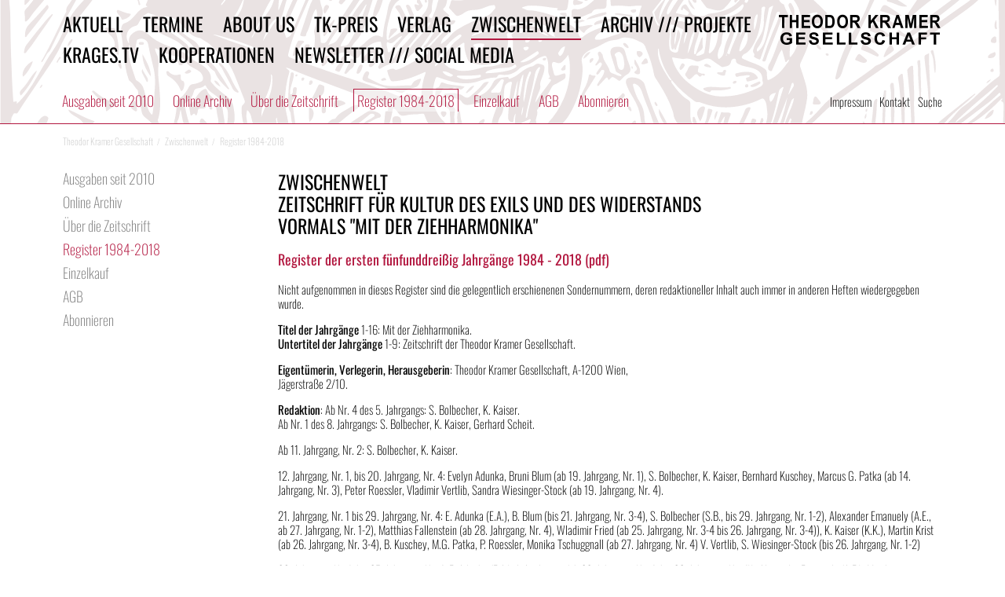

--- FILE ---
content_type: text/html; charset=utf-8
request_url: https://theodorkramer.at/zwischenwelt/register-1984-2018/
body_size: 6461
content:
<!DOCTYPE html><!--[if lt IE 7]><html class='no-js ie lt-ie9 lt-ie8 lt-ie7'><![endif]--><!--[if IE 7]><html class='no-js ie lt-ie9 lt-ie8'><![endif]--><!--[if IE 8]><html class='no-js ie lt-ie9'><![endif]--><!--[if gt IE 8]><html class='no-js ie'><![endif]--><!--[if !IE]><!--><html class='no-js'><!--<![endif]--><head><meta charset='utf-8'><meta http-equiv='X-UA-Compatible' content='IE=edge'><title>Theodor Kramer Gesellschaft » Zwischenwelt » Register 1984-2018</title><meta content='width=device-width, initial-scale=1.0' name='viewport' /><meta content='IE=edge,chrome=1' http-equiv='X-UA-Compatible' /><!--[if lt IE 9 ]><script src='//ajax.googleapis.com/ajax/libs/chrome-frame/1.0.2/CFInstall.min.js'></script><script>window.attachEvent('onload',function(){CFInstall.check({mode:'overlay'})})</script><script src='js/vendor/respond.min.js'></script><![endif]--><link rel="stylesheet" type="text/css" href="/site/assets/aiom/css_0bc3574bac946be6714ba7946d46c71f.css"><link rel='icon' type='image/png' href='/site/templates/images/favicon.png'><script src="/site/templates/js/vendor/modernizr-2.6.2.min.js"></script></head><body class="template-basic-page layout-navigation-and-content"><header class='main-header'><div class='inner'><h1 class='icon-brand'><a href="/">Theodor Kramer Gesellschaft</a></h1><a href="#" class="icon-menu">Menü</a><div class="menu-content"><nav role='main' class='main-nav'><ul><li><a href='/aktuell/'>Aktuell</a></li><li><a href='/termine/'>Termine</a></li><li><a href='/tkg/'>About us</a></li><li><a href='/theodor-kramer-preis/'>TK-Preis</a></li><li><a href='/verlag/'>Verlag</a></li><li class='is-active'><a href='/zwischenwelt/'>Zwischenwelt</a></li><li><a href='/projekte/'>Archiv /// Projekte</a></li><li><a href='/krages.tv/'>KraGes.TV</a></li><li><a href='/exilforschung/'>Kooperationen</a></li><li><a href='/newsletter/'>Newsletter /// Social Media</a></li></ul></nav><div class='sub-nav'><ul><li><a href='/zwischenwelt/ausgaben/'>Ausgaben seit 2010</a></li><li><a href='/zwischenwelt/archiv/'>Online Archiv</a></li><li><a href='/zwischenwelt/ueber-die-zeitschrift/'>Über die Zeitschrift</a></li><li class='is-active'><a href='/zwischenwelt/register-1984-2018/'>Register 1984-2018</a></li><li><a href='/zwischenwelt/einzelkauf/'>Einzelkauf</a></li><li><a href='/zwischenwelt/agb/'>AGB</a></li><li><a href='/zwischenwelt/abonnieren-neu/'>Abonnieren</a></li></ul></div><div class="minor-nav"><a href="/impressum/">Impressum</a><a href="/kontakt/">Kontakt</a><a href="/suche/">Suche</a></div></div></div></header><div class="bar"><ul class="breadcrumbs"><li itemscope itemtype='http://data-vocabulary.org/Breadcrumb'><a href='/' itemprop='url'><span itemprop='title'>Theodor Kramer Gesellschaft</span></a></li><li itemscope itemtype='http://data-vocabulary.org/Breadcrumb' class='is-active'><a href='/zwischenwelt/' itemprop='url'><span itemprop='title'>Zwischenwelt</span></a></li><li itemscope itemtype='http://data-vocabulary.org/Breadcrumb'><a href='/zwischenwelt/register-1984-2018/' itemprop='url'><span itemprop='title'>Register 1984-2018</span></a></li></ul></div><div class='wrapper navigation-and-content'><article class='main-content' itemscope itemtype='http://schema.org/Article'><span itemprop="articleBody" class="bodycopy"><h2><strong>ZWISCHENWELT</strong><br /><strong>Zeitschrift für Kultur des Exils und des Widerstands<br />
Vormals "Mit der Ziehharmonika"</strong></h2><h3><a href="/site/assets/files/11350/tkg_zw_register_2018.pdf" target="_blank">Register der ersten fünfunddreißig Jahrgänge 1984 - 2018 (pdf)</a></h3><p>Nicht aufgenommen in dieses Register sind die gelegentlich erschienenen Sondernummern, deren redaktioneller Inhalt auch immer in anderen Heften wiedergegeben wurde.</p><p><strong>Titel der Jahrgänge</strong> 1-16: Mit der Ziehharmonika.<br /><strong>Untertitel der Jahrgänge</strong> 1-9: Zeitschrift der Theodor Kramer Gesellschaft.</p><p><strong>Eigentümerin, Verlegerin, Herausgeberin</strong>: Theodor Kramer Gesellschaft, A-1200 Wien,<br />
Jägerstraße 2/10.</p><p><strong>Redaktion</strong>: Ab Nr. 4 des 5. Jahrgangs: S. Bolbecher, K. Kaiser.<br />
Ab Nr. 1 des 8. Jahrgangs: S. Bolbecher, K. Kaiser, Gerhard Scheit.</p><p>Ab 11. Jahrgang, Nr. 2: S. Bolbecher, K. Kaiser.</p><p>12. Jahrgang, Nr. 1, bis 20. Jahrgang, Nr. 4: Evelyn Adunka, Bruni Blum (ab 19. Jahrgang, Nr. 1), S. Bolbecher, K. Kaiser, Bernhard Kuschey, Marcus G. Patka (ab 14. Jahrgang, Nr. 3), Peter Roessler, Vladimir Vertlib, Sandra Wiesinger-Stock (ab 19. Jahrgang, Nr. 4).</p><p>21. Jahrgang, Nr. 1 bis 29. Jahrgang, Nr. 4: E. Adunka (E.A.), B. Blum (bis 21. Jahrgang, Nr. 3-4), S. Bolbecher (S.B., bis 29. Jahrgang, Nr. 1-2), Alexander Emanuely (A.E., ab 27. Jahrgang, Nr. 1-2), Matthias Fallenstein (ab 28. Jahrgang, Nr. 4), Wladimir Fried (ab 25. Jahrgang, Nr. 3-4 bis 26. Jahrgang, Nr. 3-4)), K. Kaiser (K.K.), Martin Krist (ab 26. Jahrgang, Nr. 3-4), B. Kuschey, M.G. Patka, P. Roessler, Monika Tschuggnall (ab 27. Jahrgang, Nr. 4) V. Vertlib, S. Wiesinger-Stock (bis 26. Jahrgang, Nr. 1-2)</p><p>30. Jahrgang, Nr. 1, bis 35. Jahrgang, Nr. 4: E. Adunka (E.A.), J. Aistleitner (ab 32. Jahrgang, Nr. 4, bis 33. Jahrgang, Nr. 4)), Alexander Emanuely (A.E.), Matthias Fallenstein, K. Kaiser (K.K.), Martin Krist, B. Kuschey, M.G. Patka, Katharina Prager (ab 34. Jahrgang, Nr. 1), P. Roessler, M. Tschuggnall (bis 33. Jahrgang, Nr. 1-2), V. Vertlib.<br />
Mitarbeit: 21. Jahrgang, Nr. 3-4: Peter Zakravsky</p><p><strong>Auflage </strong><br />
1984: 400.<br />
Nr.4/2018: 1850.</p><h3>Erscheinungsfolge</h3><p><strong>1. Jahrgang 1984:</strong> Nr. 1/Mai. 4 S.; Nr. 2/Oktober. 8 S.<br /><strong>2. Jahrgang 1985:</strong> Nr. 1/März. 8 S.; Nr. 2/Juni. 8 S.; Nr. 3/September. 10 S.; Nr. 4/Oktober. 4 S.<br /><strong>3. Jahrgang 1986: </strong>Nr. 1/März. 8 S.; Nr. 2/Juni. 8 S.; Nr. 3/September. 4 S.; Nr. 4/November. 12 S.<br /><strong>4. Jahrgang 1987:</strong> Nr. 1/März. 10 S.; Nr. 2/Juni. 8 S.; Nr. 3/September. 8 S.; Nr. 4/Dezember. 12 S.<br /><strong>5. Jahrgang 1988: </strong>Nr. 1/März. 10 S.; Nr. 2/Mai. 8 S.; Nr. 3/September. 8 S.; Nr. 4/Dezember. 8 S.<br /><strong>6. Jahrgang 1989: </strong>Nr. 1/Mai. 10 S. ; Nr. 2/Juni. 6 S.; Nr. 3/November. 14 S.; Nr. 4/Dezember. 12 S.<br /><strong>7. Jahrgang 1990:</strong> Nr. 1/März. 12 S.; Nr. 2/Juni. 16 S.; Nr. 3/September. 16 S.; Nr. 4/Dezember. 16 S.<br /><strong>8. Jahrgang 1991: </strong>Nr. 1/März. 20 S.; Nr. 2/Juni. 20 S.; Nr. 3/Oktober. 20 S.; Nr. 4/Dezember. 20 S.<br /><strong>9. Jahrgang 1992:</strong> Nr. 1/März. 24 S.; Nr. 2/Mai. 24 S.; Nr. 3/Oktober. 24 S.; Nr. 4/Dezember. 24 S.<br /><strong>10. Jahrgang 1993: </strong>Nr. 1/Mai. 32 S.; Nr. 2/Juli. 32 S.; Nr. 3/November. 32 S.; Nr. 4/Dezember. 24 S.<br /><strong>11. Jahrgang 1994:</strong> Nr. 1/April. 36 S.; Nr. 2/September. 40 S.; Nr. 3/November. 44 S.; Nr. 4/Dezember. 40 S.<br /><strong>12. Jahrgang 1995:</strong> Nr. 1/Mai. 44 S.; Nr. 2/September Schwerpunkt "Innere Emigration". 52 S.; Nr. 3/Oktober "Frauen im Exil". 44 S.; Nr. 4/Dezember. 44 S.<br /><strong>13. Jahrgang 1996:</strong> Nr. 1/Mai. 52 S.; Nr. 2/September "Erinnern". 52 S.; Nr. 3/November "Theodor Kramer". 52 S.; Nr. 4/(Anfang 1997) "Adolf Unger 1904 - 1942". 40 S.<br /><strong>14. Jahrgang 1997:</strong> Nr. 1/(Mai 1997) Doppelnummer "Exil in der Schweiz". 64 S.; Nr. 2/August "Von aufrechter und gebeugter Haltung". 40 S.; Nr. 3/November "Porträts I". 56 S.; Nr. 4/Dezember "Porträts II". 60 S.<br /><strong>15. Jahrgang 1998:</strong> Nr. 1/März, Doppelnummer "Exil in Mexiko". 68 S.; Nr. 2/Juli "Zerrissene Landschaft". 60 S.; Nr. 3/Oktober "Literatur und Literaturkritik". 56 S.<br /><strong>16. Jahrgang 1999:</strong> Nr. 1/März "15 Jahre MdZ - Zeitgenossenschaft". 52 S.; Nr. 2/Oktober Doppelnummer "Deutsche im Exil: Österreich 1933-1938". 80 S.; Nr. 3/Dezember "Entdecken, Erzählen, Weitergehen". 52 S.; Nr. 4/März 2000 "Es lohnt sich doch, Widerstand zu leisten". 60 S.<br /><strong>17. Jahrgang 2000: </strong>Nr. 1/Mai "Eine leise Stimme, aber sie behauptet sich". 68 S.; Nr. 2/Juli Doppelheft "Viersprachenland am Pruth - Bukowina I" (Gestaltung des Schwerpunktes: Cécile Cordon). 88 S.; Nr. 3/November "Viersprachenland am Pruth - Bukowina II" (Gestaltung des Schwerpunktes: C. Cordon. 68 S.; Nr. 4/Dezember "Freunde in aller Welt". 60 S.<br /><strong>18. Jahrgang 2001: </strong>Nr. 1/Februar, Doppelheft "Little Vienna in Asien I" (Hg. und zusammengestellt von Michael Philipp in Zusammenarbeit mit Marcus G. Patka). 84 S.; Nr. 2/August, Doppelheft "'Little Vienna' in Asien - Exil in Shanghai II" (Hg. und zusammengestellt von M. Philipp in Zusammenarbeit mit M.G. Patka). 88 S.; Nr. 3/Oktober Doppelheft "Kindheit im Rauch der Flammen" (Schwerpunkt: Kinder in der Verfolgung, im Exil und in der Literatur. Hg. und zusammengestellt von Bruni E. Blum). 88 S.; Nr. 4/Februar 2002 "Lebenswege". (Schwerpunkt: Kinder in der Verfolgung, im Exil und in der Literatur. Zusammengestellt von B.E. Blum). 72 S.<br /><strong>19. Jahrgang 2002:</strong> Nr. 1/Mai, Doppelheft "Exil in der Heimat - Palästina/Israel" (Hg. und zusammengestellt von Evelyn Adunka). 88 S.; Nr. 2/Oktober Doppelheft "Wien, Mexikoplatz". 88 S.; Nr. 3/Dezember "Über Flucht und Wiederkehr". 64 S.; Nr. 4/Februar 2003 "Aufklärung, Gegenaufklärung". 72 S.<br /><strong>20. Jahrgang 2003:</strong> Nr. 1/Mai "Kabarett im Exil" (Hg. und zusammengestellt von Marcus G. Patka und Regina Thumser). 92 S.; Nr. 2/September "Album der schönen Unbekannten". 88 S.; Nr. 3/Dezember "Jean Améry" (Gestaltung des Schwerpunktes Gerhard Scheit).88 S.; Nr. 4/März 2004 "Wir schaffen das schon". 72 S.<br /><strong>21. Jahrgang:</strong> Nr. 1/Juli 2004 "Verborgte Sprache I" (Zusammengestellt von Siglinde Bolbecher, Konstantin Kaiser, Vladimir Vertlib). 88 S.; Nr. 2/Dezember 2004 "Atempause". 80 S.; Nr. 3-4/April 2005 "Rudolf Neumayer und die 'Wiener Städtische'", Verborgte Sprache II" (Zusammengestellt von Siglinde Bolbecher, Konstantin Kaiser, Vladimir Vertlib), "Ein unbekanntes Projekt Arnold Schönbergs" (OZW). 92 S.<br /><strong>22. Jahrgang:</strong> Nr. 1-2/August 2005 "Exil in Italien I" (Hg. von Christina Köstner und Klaus Voigt). 92 S.; Nr. 3/Dezember 2005 "Exil in Italien II" (Hg. von Chr. Köstner und Kl. Voigt). 92 S.; Nr. 4/23. Jahrgang Nr. 1/August 2006 Doppelnummer "Rückblick, Register der ersten zwanzig Jahrgänge 1984 – 2004" (Register zusammengestellt von Ulrike Oedl). 92 S.<br /><strong>23. Jahrgang: </strong>Nr. 2-3/März 2007 Doppelnummer "Exil in Ungarn" (Zusammengestellt von Christiane M. Papst und Manfred Wieninger). 96 S.; Nr. 4/Juni 2007 "Einige Gedichte". 52 S.<br /><strong>24. Jahrgang:</strong> Nr. 1-2/Oktober 2007 "Schicksal schreiben", "Zwischenwelt. Jahrbuch der Theodor Kramer Gesellschaft. Register der ersten zehn Bände" (zusammengestellt von Uschi Lichtenegger in Zusammenarbeit mit Matthias Buch und Jennifer Targyik). 72 S.; Nr. 3/Dezember 2007 "Menschenbilder". 52 S.; Nr. 4/März 2008 "Theodor Kramer 1897 – 1958". 48 S.<br /><strong>25. Jahrgang:</strong> Nr. 1-2/Juli 2008 "Gespräche über die Rückkehr" (Zusammengestellt und eingeleitet von Siglinde Bolbecher). 96 S.; Nr. 3-4/Dezember 2008 "Es geht weiter..." (Schwerpunkt: "Wovon ich leben werd, ist unerfindlich". Zum 50. Todestag Theodor Kramers [1897 – 1958]). 92 S.<br /><strong>26. Jahrgang:</strong> Nr. 1-2/August 2009 "Erinnern". 80 S.; Nr. 3-4/Dezember 2009 "Schlaf der Vernunft?". 80 S.<br /><strong>27. Jahrgang: </strong>Nr.1-2/August 2010 "Exil in Jugoslawien" (Hg. von Gabriele Anderl und Erwin Köstler). 92 S.; Nr. 3/November 2010 "DiVersionen". 60 S.; Nr. 4/Februar 2011 "Exil in Jugoslawien II" (Hg. von G. Anderl und E. Köstler). 64 S.<br /><strong>28. Jahrgang: </strong>Nr. 1-2/Juni 2011 "Theodor Kramer im Bild"/"Exil in Jugoslawien" (Hg. von G. Anderl und E. Köstler). 78 S.; Nr. 3/ Oktober 2011 "Exil in Argentinien" (Hg. von Monika Tschuggnall und Werner Rotter). 68 S.; Nr. 4/Jänner 2012 "Up and down... and up"/"Exil in Argentinien II" (Hg. von M. Tschuggnall und W. Rotter). 68 S.<br /><strong>29. Jahrgang: </strong>Nr. 1-2/Mai 2012 "Frauen im Exil. Neue Folge" (Hg. von Ursula Stern, Ilse Korotin, Christine Kanzler, Siglinde Bolbecher). 84 S.; Nr. 3/Oktober 2012 "Abschied von Siglinde Bolbecher"/"Theodor Kramer Preis 2012". 68 S.; Nr. 4/November 2012 "Jean Améry und Frankreich. Zum 100. Geburtstag Amérys" (Zusammengestellt von Gerhard Scheit). 52 S.<br /><strong>30. Jahrgang: </strong>Nr. 1/April 2013 "Gedicht in Bewegung". 68 S.; Nr. 2/September 2013 "Internationalität des Exils". 52 S.; Nr. 3-4/Dezember 2013 "Exil in Brasilien" (Hg. von Johannes Kretschmer in Zusammenarbeit mit der Redaktion). 92 S.<br /><strong>31. Jahrgang</strong>: Nr. 1/Mai 2014 „Zwischen Geschichte Geschichten“. 80 S.; Nr. 2-3/August 2014 „Streiflichter Tschechoslowakei“. 100 S.; Nr. 4/November 2014 „Arbeiterkultur. Einblicke und Rückblicke“ (Zusammengestellt von Alexander Emanuely). 80 S.<br /><strong>32. Jahrgang</strong>: Nr. 1/April 2015 „Auf Besuch in Europa“. 68 S.; Nr. 2-3/September 2015 „Verpasste Befreiung?“. 100 S.; Nr. 4/Dezember 2015 „Auf der Flucht“. 84 S.<br /><strong>33. Jahrgang</strong>: Nr. 1-2/Mai 2016 „Exil und Widerstand in Frankreich“ (Hg. von Alexander Emanuely). 100 S.; Nr. 3/Oktober 2016 „Viele Wege“. 68 S.; Nr. 4/Dezember 2016 „Vagabunden, Regenbogen, Herbst“. 68 S.<br /><strong>34. Jahrgang</strong>: Nr. 1-2/Juni 2017 „Das Gewissen der Welt. KünstlerInnen, Rechtsgelehrte, Unbeirrbare“ (Zusammengestellt von Alexander Emanuely, Konstantin Kaiser). 100 S.; Nr. 3/Oktober 2017 „Freimaurer im Exil und Widerstand“ (Hg. von Marcus G. Patka und Alexander Emanuely). 80 S.; Nr. 4/Dezember 2017 „Lebensspuren. Autobiographik von Exil, Widerstand, Verfolgung“. 76 S.<br /><strong>35. Jahrgang</strong>: Nr. 1-2/Juni 2018 „Beiträge zur Kritikfähigkeit“. 100 S.; Nr. 3/November 2018 „Nachtgedanken“. 76 S.; Nr.4/Februar 2019 „Alexandras Sachen“. 66 S.</p><h3>Beilagen, Rubriken</h3><p>Seit Nr. 3/1993 verzeichnet die Rubrik "Buchzugänge" Bücher, die der Redaktion zugegangen und in aller Regel für das Gebiet der Exil- und Widerstandsforschung bzw. -kultur von Interesse sind. Diese Rubrik wird von der Redaktion geführt. Wenn in diese Rubrik Kurzbesprechungen eingearbeitet worden sind, findet sich im Register ein entsprechender personenbezogener Eintrag. Die Kurzbesprechungen stammen, wenn nicht anders angegeben, immer von S. Bolbecher oder K. Kaiser.<br />
Die unter "Verstreutes" erschienenen Beiträge stammen, wenn nicht anders angegeben, immer von K. Kaiser.<br />
Ab Nr. 4/2001 bis Nr. 1-2/2005, erschien in Zusammenarbeit mit dem "Verein zur Erforschung und Veröffentlichung vertriebener und vergessener Kunst Orpheus Trust" ein von Gerhard Scheit redigierter Musikteil "Orpheus in der Zwischenwelt" (OZW).<br />
Ab Nr. 2-3/2013 erscheinen unter dem Titel "Neue Texte" redigiert von V. Vertlib literarische Beiträge von AutorInnen der Gegenwart.</p><h3>Supplements</h3><p>Möglichkeiten und Grenzen des Schreibens gegen den Faschismus 'einst' und 'jetzt'. Franz Kain-Kolloquium 1999, Wien, 14.-15. September. Ein Supplement der Zeischriften "Mit der Ziehharmonika" und 99 (I-XII, beigelegt Nr. 3/1999).<br />
Das Mitleid - seine Abwesenheit und Gegenwart in der Literatur. Franz Kain-Kolloquium 2000 (Nr. 3b/2001, beigelegt Nr. 4/2001)<br />
Die Ohnmacht in der Literatur. Franz Kain-Kolloquium 2001 (Nr. 4/2002, 39-55)</p><h3>Hinweise zur Benutzung des Registers</h3><p>Das Register ist als Autorinnen- und Autorenregister zu verstehen, und nur insofern als ein Sachregister, daß Personen, über deren Werke und Leben geschrieben wurde oder die abgebildet sind, mit einem entsprechenden Verweis angeführt sind.<br />
Die Ordnung ist alphabetisch und chronolgisch. Die erste Ziffer bezeichnet den Jahrgang, die zweite die Heftnummer, die dritte die Seite oder Seiten. Beispiel: 8/1, 6f. = 8. Jahrgang, Heft Nr.1, Seite 6f. Bloße Hinweise auf Veranstaltungen oder Anzeigen von Büchern sind nicht verzeichnet.<br />
Bei Buchrezensionen ist der Titel des Buches bei den VerfasserInnen oder HerausgeberInnen angegeben; bei den Rezensenten selbst sind die Überschrift des Beitrags und ein Verweis angegeben.<br />
Die Angaben sind kursiv gesetzt, wenn über die Person, auf die sie sich beziehen, geschrieben wurde, oder wenn sie abgebildet wurde.<br />
Wenn bei Fotos keine Fotografin oder kein Fotograf angegeben sind, ließen sie sich nicht ermitteln. Abbildungen, die keinem AutorInnen- oder Personeneintrag zuzuordnen waren, sind unter Abbildungen angeführt.<br />
Wenn bei einem Beitrag auf keinen VerfasserInnen-Namen hingewiesen wird, findet er sich mit vollem Titel unter Anonym.</p><h3>Abkürzungen</h3><p>A = Aufsatz, Artikel; B = Brief; D = Bericht, ausführliche Ankündigung; F = Foto(s), Faksimile; G = Gedicht(e); I = Interview, Gespräch; K = Kommentar, Diskussionsbeitrag, Glosse; (OZW) = als Teil von "Orpheus in der Zwischenwelt" erschienen; P = Prosa, Essay, Rede, autobiographische Erinnerung; R = Rezension, Besprechung (Buch, Ausstellung, Theater); S = Stück, Szene, Hörspiel, Sketch; Ü = Übersetzung; Z = Zeichnung(en), Bild, Graphik.</p><h3>Zusammenstellung des Registers</h3><p>Zusammenstellung des Registers der ersten zehn Jahrgänge durch Gerhard Scheit und Konstantin Kaiser. Das Register der Jahrgänge XI.-XV. (1994-98) wurde von Ulrike Oedl und Axel Filippovits unter Mitarbeit von Siglinde Bolbecher erstellt. Die Register der Jahrgänge XVI.-XX. (1999-2004) und der Jahrgänge XXI-XXX (2004-2013) wurden von Ulrike Oedl erstellt.Das Register der Jahrgänge XXXI-XXXV (2014-2018) wurde von Corina Prochazka erstellt.<br />
Anfragen an die Reaktion: A-1200 Wien, Jägerstraße 2/10, E-mail: office@theodorkramer.at</p><p>Produktion, Verwaltung: Tel. 720 83 84, E-mail: office@theodorkramer.at<br />
http://www.theodorkramer.at</p></span></article><nav class='side-nav'><ul><li><a href='/zwischenwelt/ausgaben/'>Ausgaben seit 2010</a></li><li><a href='/zwischenwelt/archiv/'>Online Archiv</a></li><li><a href='/zwischenwelt/ueber-die-zeitschrift/'>Über die Zeitschrift</a></li><li class='is-active'><a href='/zwischenwelt/register-1984-2018/'>Register 1984-2018</a></li><li><a href='/zwischenwelt/einzelkauf/'>Einzelkauf</a></li><li><a href='/zwischenwelt/agb/'>AGB</a></li><li><a href='/zwischenwelt/abonnieren-neu/'>Abonnieren</a></li></ul></nav></div><script src="/site/assets/aiom/js_6be7e1f36f7bf4b76262a3fd34fd877f.js"></script><script>
		  (function(i,s,o,g,r,a,m){i['GoogleAnalyticsObject']=r;i[r]=i[r]||function(){
		  (i[r].q=i[r].q||[]).push(arguments)},i[r].l=1*new Date();a=s.createElement(o),
		  m=s.getElementsByTagName(o)[0];a.async=1;a.src=g;m.parentNode.insertBefore(a,m)
		  })(window,document,'script','//www.google-analytics.com/analytics.js','ga');

		  ga('create', 'UA-45600226-1', 'theodorkramer.at');
		  ga('send', 'pageview');
		</script></body></html>

--- FILE ---
content_type: text/plain
request_url: https://www.google-analytics.com/j/collect?v=1&_v=j102&a=168252545&t=pageview&_s=1&dl=https%3A%2F%2Ftheodorkramer.at%2Fzwischenwelt%2Fregister-1984-2018%2F&ul=en-us%40posix&dt=Theodor%20Kramer%20Gesellschaft%20%C2%BB%20Zwischenwelt%20%C2%BB%20Register%201984-2018&sr=1280x720&vp=1280x720&_u=IEBAAAABAAAAACAAI~&jid=1203792291&gjid=318676926&cid=1453083528.1768665359&tid=UA-45600226-1&_gid=486391862.1768665359&_r=1&_slc=1&z=1178887327
body_size: -451
content:
2,cG-HKXXWYGERV